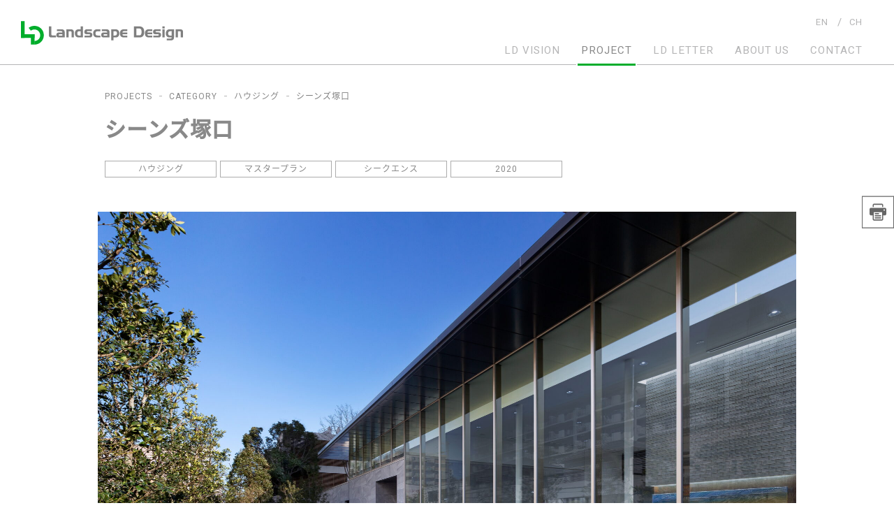

--- FILE ---
content_type: text/html; charset=UTF-8
request_url: https://www.ldc.co.jp/cat/housing/2543/
body_size: 6227
content:
<!doctype html>
<html lang="ja">

<head>

	<!-- metas -->
	<meta charset="UTF-8">
	<meta http-equiv="content-language" content="ja">
	<meta http-equiv="X-UA-Compatible" content="IE=edge">
	<meta name="keywords" content="ランドスケープデザイン,ランドスケープ,景観設計,造園・外構,都市環境,まちづくり">
	<!-- stylesheets -->
	<link type="text/css" rel="stylesheet" href="https://www.ldc.co.jp/core/wp-content/themes/ldc/assets/css/style.css?20260124034717">

	<!-- icon -->
	<link rel="icon" type="image/png" href="https://www.ldc.co.jp/core/wp-content/themes/ldc/assets/img/favicon.png">

	<!-- JavaScripts -->

	<meta name="viewport" content="width=device-width">
	<meta name='robots' content='index, follow, max-image-preview:large, max-snippet:-1, max-video-preview:-1' />
	<style>img:is([sizes="auto" i], [sizes^="auto," i]) { contain-intrinsic-size: 3000px 1500px }</style>
	
	<!-- This site is optimized with the Yoast SEO plugin v24.5 - https://yoast.com/wordpress/plugins/seo/ -->
	<title>シーンズ塚口 | ランドスケープデザイン/Landscape Design</title>
	<link rel="canonical" href="https://www.ldc.co.jp/cat/housing/2543/" />
	<meta property="og:locale" content="ja_JP" />
	<meta property="og:type" content="article" />
	<meta property="og:title" content="シーンズ塚口 | ランドスケープデザイン/Landscape Design" />
	<meta property="og:url" content="https://www.ldc.co.jp/cat/housing/2543/" />
	<meta property="og:site_name" content="ランドスケープデザイン/Landscape Design" />
	<meta property="article:published_time" content="2020-11-11T02:47:55+00:00" />
	<meta property="article:modified_time" content="2021-03-23T22:59:53+00:00" />
	<meta name="author" content="master-ldc" />
	<meta name="twitter:card" content="summary_large_image" />
	<meta name="twitter:label1" content="執筆者" />
	<meta name="twitter:data1" content="master-ldc" />
	<script type="application/ld+json" class="yoast-schema-graph">{"@context":"https://schema.org","@graph":[{"@type":"WebPage","@id":"https://www.ldc.co.jp/cat/housing/2543/","url":"https://www.ldc.co.jp/cat/housing/2543/","name":"シーンズ塚口 | ランドスケープデザイン/Landscape Design","isPartOf":{"@id":"https://www.ldc.co.jp/#website"},"datePublished":"2020-11-11T02:47:55+00:00","dateModified":"2021-03-23T22:59:53+00:00","author":{"@id":"https://www.ldc.co.jp/#/schema/person/90f24484f0001d8dc81a5b22b4d81957"},"breadcrumb":{"@id":"https://www.ldc.co.jp/cat/housing/2543/#breadcrumb"},"inLanguage":"ja","potentialAction":[{"@type":"ReadAction","target":["https://www.ldc.co.jp/cat/housing/2543/"]}]},{"@type":"BreadcrumbList","@id":"https://www.ldc.co.jp/cat/housing/2543/#breadcrumb","itemListElement":[{"@type":"ListItem","position":1,"name":"Home","item":"https://www.ldc.co.jp/"},{"@type":"ListItem","position":2,"name":"シーンズ塚口"}]},{"@type":"WebSite","@id":"https://www.ldc.co.jp/#website","url":"https://www.ldc.co.jp/","name":"ランドスケープデザイン/Landscape Design","description":"","potentialAction":[{"@type":"SearchAction","target":{"@type":"EntryPoint","urlTemplate":"https://www.ldc.co.jp/?s={search_term_string}"},"query-input":{"@type":"PropertyValueSpecification","valueRequired":true,"valueName":"search_term_string"}}],"inLanguage":"ja"},{"@type":"Person","@id":"https://www.ldc.co.jp/#/schema/person/90f24484f0001d8dc81a5b22b4d81957","name":"master-ldc","image":{"@type":"ImageObject","inLanguage":"ja","@id":"https://www.ldc.co.jp/#/schema/person/image/","url":"https://secure.gravatar.com/avatar/8f1a9a36604bb9a5096ef8e279c727c2?s=96&d=mm&r=g","contentUrl":"https://secure.gravatar.com/avatar/8f1a9a36604bb9a5096ef8e279c727c2?s=96&d=mm&r=g","caption":"master-ldc"},"url":"https://www.ldc.co.jp/author/master-ldc/"}]}</script>
	<!-- / Yoast SEO plugin. -->


<script type="text/javascript">
/* <![CDATA[ */
window._wpemojiSettings = {"baseUrl":"https:\/\/s.w.org\/images\/core\/emoji\/15.0.3\/72x72\/","ext":".png","svgUrl":"https:\/\/s.w.org\/images\/core\/emoji\/15.0.3\/svg\/","svgExt":".svg","source":{"concatemoji":"https:\/\/www.ldc.co.jp\/core\/wp-includes\/js\/wp-emoji-release.min.js?ver=6.7.4"}};
/*! This file is auto-generated */
!function(i,n){var o,s,e;function c(e){try{var t={supportTests:e,timestamp:(new Date).valueOf()};sessionStorage.setItem(o,JSON.stringify(t))}catch(e){}}function p(e,t,n){e.clearRect(0,0,e.canvas.width,e.canvas.height),e.fillText(t,0,0);var t=new Uint32Array(e.getImageData(0,0,e.canvas.width,e.canvas.height).data),r=(e.clearRect(0,0,e.canvas.width,e.canvas.height),e.fillText(n,0,0),new Uint32Array(e.getImageData(0,0,e.canvas.width,e.canvas.height).data));return t.every(function(e,t){return e===r[t]})}function u(e,t,n){switch(t){case"flag":return n(e,"\ud83c\udff3\ufe0f\u200d\u26a7\ufe0f","\ud83c\udff3\ufe0f\u200b\u26a7\ufe0f")?!1:!n(e,"\ud83c\uddfa\ud83c\uddf3","\ud83c\uddfa\u200b\ud83c\uddf3")&&!n(e,"\ud83c\udff4\udb40\udc67\udb40\udc62\udb40\udc65\udb40\udc6e\udb40\udc67\udb40\udc7f","\ud83c\udff4\u200b\udb40\udc67\u200b\udb40\udc62\u200b\udb40\udc65\u200b\udb40\udc6e\u200b\udb40\udc67\u200b\udb40\udc7f");case"emoji":return!n(e,"\ud83d\udc26\u200d\u2b1b","\ud83d\udc26\u200b\u2b1b")}return!1}function f(e,t,n){var r="undefined"!=typeof WorkerGlobalScope&&self instanceof WorkerGlobalScope?new OffscreenCanvas(300,150):i.createElement("canvas"),a=r.getContext("2d",{willReadFrequently:!0}),o=(a.textBaseline="top",a.font="600 32px Arial",{});return e.forEach(function(e){o[e]=t(a,e,n)}),o}function t(e){var t=i.createElement("script");t.src=e,t.defer=!0,i.head.appendChild(t)}"undefined"!=typeof Promise&&(o="wpEmojiSettingsSupports",s=["flag","emoji"],n.supports={everything:!0,everythingExceptFlag:!0},e=new Promise(function(e){i.addEventListener("DOMContentLoaded",e,{once:!0})}),new Promise(function(t){var n=function(){try{var e=JSON.parse(sessionStorage.getItem(o));if("object"==typeof e&&"number"==typeof e.timestamp&&(new Date).valueOf()<e.timestamp+604800&&"object"==typeof e.supportTests)return e.supportTests}catch(e){}return null}();if(!n){if("undefined"!=typeof Worker&&"undefined"!=typeof OffscreenCanvas&&"undefined"!=typeof URL&&URL.createObjectURL&&"undefined"!=typeof Blob)try{var e="postMessage("+f.toString()+"("+[JSON.stringify(s),u.toString(),p.toString()].join(",")+"));",r=new Blob([e],{type:"text/javascript"}),a=new Worker(URL.createObjectURL(r),{name:"wpTestEmojiSupports"});return void(a.onmessage=function(e){c(n=e.data),a.terminate(),t(n)})}catch(e){}c(n=f(s,u,p))}t(n)}).then(function(e){for(var t in e)n.supports[t]=e[t],n.supports.everything=n.supports.everything&&n.supports[t],"flag"!==t&&(n.supports.everythingExceptFlag=n.supports.everythingExceptFlag&&n.supports[t]);n.supports.everythingExceptFlag=n.supports.everythingExceptFlag&&!n.supports.flag,n.DOMReady=!1,n.readyCallback=function(){n.DOMReady=!0}}).then(function(){return e}).then(function(){var e;n.supports.everything||(n.readyCallback(),(e=n.source||{}).concatemoji?t(e.concatemoji):e.wpemoji&&e.twemoji&&(t(e.twemoji),t(e.wpemoji)))}))}((window,document),window._wpemojiSettings);
/* ]]> */
</script>
<style id='wp-emoji-styles-inline-css' type='text/css'>

	img.wp-smiley, img.emoji {
		display: inline !important;
		border: none !important;
		box-shadow: none !important;
		height: 1em !important;
		width: 1em !important;
		margin: 0 0.07em !important;
		vertical-align: -0.1em !important;
		background: none !important;
		padding: 0 !important;
	}
</style>
<link rel='stylesheet' id='wp-block-library-css' href='https://www.ldc.co.jp/core/wp-includes/css/dist/block-library/style.min.css?ver=6.7.4' type='text/css' media='all' />
<style id='classic-theme-styles-inline-css' type='text/css'>
/*! This file is auto-generated */
.wp-block-button__link{color:#fff;background-color:#32373c;border-radius:9999px;box-shadow:none;text-decoration:none;padding:calc(.667em + 2px) calc(1.333em + 2px);font-size:1.125em}.wp-block-file__button{background:#32373c;color:#fff;text-decoration:none}
</style>
<style id='global-styles-inline-css' type='text/css'>
:root{--wp--preset--aspect-ratio--square: 1;--wp--preset--aspect-ratio--4-3: 4/3;--wp--preset--aspect-ratio--3-4: 3/4;--wp--preset--aspect-ratio--3-2: 3/2;--wp--preset--aspect-ratio--2-3: 2/3;--wp--preset--aspect-ratio--16-9: 16/9;--wp--preset--aspect-ratio--9-16: 9/16;--wp--preset--color--black: #000000;--wp--preset--color--cyan-bluish-gray: #abb8c3;--wp--preset--color--white: #ffffff;--wp--preset--color--pale-pink: #f78da7;--wp--preset--color--vivid-red: #cf2e2e;--wp--preset--color--luminous-vivid-orange: #ff6900;--wp--preset--color--luminous-vivid-amber: #fcb900;--wp--preset--color--light-green-cyan: #7bdcb5;--wp--preset--color--vivid-green-cyan: #00d084;--wp--preset--color--pale-cyan-blue: #8ed1fc;--wp--preset--color--vivid-cyan-blue: #0693e3;--wp--preset--color--vivid-purple: #9b51e0;--wp--preset--gradient--vivid-cyan-blue-to-vivid-purple: linear-gradient(135deg,rgba(6,147,227,1) 0%,rgb(155,81,224) 100%);--wp--preset--gradient--light-green-cyan-to-vivid-green-cyan: linear-gradient(135deg,rgb(122,220,180) 0%,rgb(0,208,130) 100%);--wp--preset--gradient--luminous-vivid-amber-to-luminous-vivid-orange: linear-gradient(135deg,rgba(252,185,0,1) 0%,rgba(255,105,0,1) 100%);--wp--preset--gradient--luminous-vivid-orange-to-vivid-red: linear-gradient(135deg,rgba(255,105,0,1) 0%,rgb(207,46,46) 100%);--wp--preset--gradient--very-light-gray-to-cyan-bluish-gray: linear-gradient(135deg,rgb(238,238,238) 0%,rgb(169,184,195) 100%);--wp--preset--gradient--cool-to-warm-spectrum: linear-gradient(135deg,rgb(74,234,220) 0%,rgb(151,120,209) 20%,rgb(207,42,186) 40%,rgb(238,44,130) 60%,rgb(251,105,98) 80%,rgb(254,248,76) 100%);--wp--preset--gradient--blush-light-purple: linear-gradient(135deg,rgb(255,206,236) 0%,rgb(152,150,240) 100%);--wp--preset--gradient--blush-bordeaux: linear-gradient(135deg,rgb(254,205,165) 0%,rgb(254,45,45) 50%,rgb(107,0,62) 100%);--wp--preset--gradient--luminous-dusk: linear-gradient(135deg,rgb(255,203,112) 0%,rgb(199,81,192) 50%,rgb(65,88,208) 100%);--wp--preset--gradient--pale-ocean: linear-gradient(135deg,rgb(255,245,203) 0%,rgb(182,227,212) 50%,rgb(51,167,181) 100%);--wp--preset--gradient--electric-grass: linear-gradient(135deg,rgb(202,248,128) 0%,rgb(113,206,126) 100%);--wp--preset--gradient--midnight: linear-gradient(135deg,rgb(2,3,129) 0%,rgb(40,116,252) 100%);--wp--preset--font-size--small: 13px;--wp--preset--font-size--medium: 20px;--wp--preset--font-size--large: 36px;--wp--preset--font-size--x-large: 42px;--wp--preset--spacing--20: 0.44rem;--wp--preset--spacing--30: 0.67rem;--wp--preset--spacing--40: 1rem;--wp--preset--spacing--50: 1.5rem;--wp--preset--spacing--60: 2.25rem;--wp--preset--spacing--70: 3.38rem;--wp--preset--spacing--80: 5.06rem;--wp--preset--shadow--natural: 6px 6px 9px rgba(0, 0, 0, 0.2);--wp--preset--shadow--deep: 12px 12px 50px rgba(0, 0, 0, 0.4);--wp--preset--shadow--sharp: 6px 6px 0px rgba(0, 0, 0, 0.2);--wp--preset--shadow--outlined: 6px 6px 0px -3px rgba(255, 255, 255, 1), 6px 6px rgba(0, 0, 0, 1);--wp--preset--shadow--crisp: 6px 6px 0px rgba(0, 0, 0, 1);}:where(.is-layout-flex){gap: 0.5em;}:where(.is-layout-grid){gap: 0.5em;}body .is-layout-flex{display: flex;}.is-layout-flex{flex-wrap: wrap;align-items: center;}.is-layout-flex > :is(*, div){margin: 0;}body .is-layout-grid{display: grid;}.is-layout-grid > :is(*, div){margin: 0;}:where(.wp-block-columns.is-layout-flex){gap: 2em;}:where(.wp-block-columns.is-layout-grid){gap: 2em;}:where(.wp-block-post-template.is-layout-flex){gap: 1.25em;}:where(.wp-block-post-template.is-layout-grid){gap: 1.25em;}.has-black-color{color: var(--wp--preset--color--black) !important;}.has-cyan-bluish-gray-color{color: var(--wp--preset--color--cyan-bluish-gray) !important;}.has-white-color{color: var(--wp--preset--color--white) !important;}.has-pale-pink-color{color: var(--wp--preset--color--pale-pink) !important;}.has-vivid-red-color{color: var(--wp--preset--color--vivid-red) !important;}.has-luminous-vivid-orange-color{color: var(--wp--preset--color--luminous-vivid-orange) !important;}.has-luminous-vivid-amber-color{color: var(--wp--preset--color--luminous-vivid-amber) !important;}.has-light-green-cyan-color{color: var(--wp--preset--color--light-green-cyan) !important;}.has-vivid-green-cyan-color{color: var(--wp--preset--color--vivid-green-cyan) !important;}.has-pale-cyan-blue-color{color: var(--wp--preset--color--pale-cyan-blue) !important;}.has-vivid-cyan-blue-color{color: var(--wp--preset--color--vivid-cyan-blue) !important;}.has-vivid-purple-color{color: var(--wp--preset--color--vivid-purple) !important;}.has-black-background-color{background-color: var(--wp--preset--color--black) !important;}.has-cyan-bluish-gray-background-color{background-color: var(--wp--preset--color--cyan-bluish-gray) !important;}.has-white-background-color{background-color: var(--wp--preset--color--white) !important;}.has-pale-pink-background-color{background-color: var(--wp--preset--color--pale-pink) !important;}.has-vivid-red-background-color{background-color: var(--wp--preset--color--vivid-red) !important;}.has-luminous-vivid-orange-background-color{background-color: var(--wp--preset--color--luminous-vivid-orange) !important;}.has-luminous-vivid-amber-background-color{background-color: var(--wp--preset--color--luminous-vivid-amber) !important;}.has-light-green-cyan-background-color{background-color: var(--wp--preset--color--light-green-cyan) !important;}.has-vivid-green-cyan-background-color{background-color: var(--wp--preset--color--vivid-green-cyan) !important;}.has-pale-cyan-blue-background-color{background-color: var(--wp--preset--color--pale-cyan-blue) !important;}.has-vivid-cyan-blue-background-color{background-color: var(--wp--preset--color--vivid-cyan-blue) !important;}.has-vivid-purple-background-color{background-color: var(--wp--preset--color--vivid-purple) !important;}.has-black-border-color{border-color: var(--wp--preset--color--black) !important;}.has-cyan-bluish-gray-border-color{border-color: var(--wp--preset--color--cyan-bluish-gray) !important;}.has-white-border-color{border-color: var(--wp--preset--color--white) !important;}.has-pale-pink-border-color{border-color: var(--wp--preset--color--pale-pink) !important;}.has-vivid-red-border-color{border-color: var(--wp--preset--color--vivid-red) !important;}.has-luminous-vivid-orange-border-color{border-color: var(--wp--preset--color--luminous-vivid-orange) !important;}.has-luminous-vivid-amber-border-color{border-color: var(--wp--preset--color--luminous-vivid-amber) !important;}.has-light-green-cyan-border-color{border-color: var(--wp--preset--color--light-green-cyan) !important;}.has-vivid-green-cyan-border-color{border-color: var(--wp--preset--color--vivid-green-cyan) !important;}.has-pale-cyan-blue-border-color{border-color: var(--wp--preset--color--pale-cyan-blue) !important;}.has-vivid-cyan-blue-border-color{border-color: var(--wp--preset--color--vivid-cyan-blue) !important;}.has-vivid-purple-border-color{border-color: var(--wp--preset--color--vivid-purple) !important;}.has-vivid-cyan-blue-to-vivid-purple-gradient-background{background: var(--wp--preset--gradient--vivid-cyan-blue-to-vivid-purple) !important;}.has-light-green-cyan-to-vivid-green-cyan-gradient-background{background: var(--wp--preset--gradient--light-green-cyan-to-vivid-green-cyan) !important;}.has-luminous-vivid-amber-to-luminous-vivid-orange-gradient-background{background: var(--wp--preset--gradient--luminous-vivid-amber-to-luminous-vivid-orange) !important;}.has-luminous-vivid-orange-to-vivid-red-gradient-background{background: var(--wp--preset--gradient--luminous-vivid-orange-to-vivid-red) !important;}.has-very-light-gray-to-cyan-bluish-gray-gradient-background{background: var(--wp--preset--gradient--very-light-gray-to-cyan-bluish-gray) !important;}.has-cool-to-warm-spectrum-gradient-background{background: var(--wp--preset--gradient--cool-to-warm-spectrum) !important;}.has-blush-light-purple-gradient-background{background: var(--wp--preset--gradient--blush-light-purple) !important;}.has-blush-bordeaux-gradient-background{background: var(--wp--preset--gradient--blush-bordeaux) !important;}.has-luminous-dusk-gradient-background{background: var(--wp--preset--gradient--luminous-dusk) !important;}.has-pale-ocean-gradient-background{background: var(--wp--preset--gradient--pale-ocean) !important;}.has-electric-grass-gradient-background{background: var(--wp--preset--gradient--electric-grass) !important;}.has-midnight-gradient-background{background: var(--wp--preset--gradient--midnight) !important;}.has-small-font-size{font-size: var(--wp--preset--font-size--small) !important;}.has-medium-font-size{font-size: var(--wp--preset--font-size--medium) !important;}.has-large-font-size{font-size: var(--wp--preset--font-size--large) !important;}.has-x-large-font-size{font-size: var(--wp--preset--font-size--x-large) !important;}
:where(.wp-block-post-template.is-layout-flex){gap: 1.25em;}:where(.wp-block-post-template.is-layout-grid){gap: 1.25em;}
:where(.wp-block-columns.is-layout-flex){gap: 2em;}:where(.wp-block-columns.is-layout-grid){gap: 2em;}
:root :where(.wp-block-pullquote){font-size: 1.5em;line-height: 1.6;}
</style>
<script type="text/javascript" src="https://www.ldc.co.jp/core/wp-content/themes/ldc/assets/js/jquery.js?ver=1.11.0" id="jquery-js"></script>
<link rel="https://api.w.org/" href="https://www.ldc.co.jp/wp-json/" /><link rel="alternate" title="JSON" type="application/json" href="https://www.ldc.co.jp/wp-json/wp/v2/posts/2543" /><link rel="EditURI" type="application/rsd+xml" title="RSD" href="https://www.ldc.co.jp/core/xmlrpc.php?rsd" />
<meta name="generator" content="WordPress 6.7.4" />
<link rel='shortlink' href='https://www.ldc.co.jp/?p=2543' />
<link rel="alternate" title="oEmbed (JSON)" type="application/json+oembed" href="https://www.ldc.co.jp/wp-json/oembed/1.0/embed?url=https%3A%2F%2Fwww.ldc.co.jp%2Fcat%2Fhousing%2F2543%2F" />
<link rel="alternate" title="oEmbed (XML)" type="text/xml+oembed" href="https://www.ldc.co.jp/wp-json/oembed/1.0/embed?url=https%3A%2F%2Fwww.ldc.co.jp%2Fcat%2Fhousing%2F2543%2F&#038;format=xml" />
</head>

<body>
<div class="wrapper jp">
	<div class="header header--low">
		<div class="header__logo">
			<h1>
				<a href="https://www.ldc.co.jp">
					<img src="https://www.ldc.co.jp/core/wp-content/themes/ldc/assets/img/logo.png"
					srcset="https://www.ldc.co.jp/core/wp-content/themes/ldc/assets/img/logo.png 1x,
					https://www.ldc.co.jp/core/wp-content/themes/ldc/assets/img/logo@2x.png 2x"
					alt="ランドスケープデザイン/Landscape Design">
				</a>
			</h1>
		</div>
		<div class="header__right">
			<div class="header__lang">
				<ul>
					<li><a href="https://www.ldc.co.jp/en">EN</a></li>
					<li><a href="https://www.ldc.co.jp/ch">CH</a></li>
				</ul>
			</div>
			<div class="header__nav">
				<ul>
					<li class=""><a href="https://www.ldc.co.jp/ld-vision">LD VISION</a></li>
					<li class="active"><a href="https://www.ldc.co.jp/project">PROJECT</a></li>
					<li class=""><a href="https://www.ldc.co.jp/ld-letter">LD LETTER</a></li>
					<li class=""><a href="https://www.ldc.co.jp/about-us">ABOUT US</a></li>
					<li class=""><a href="https://www.ldc.co.jp/contact">CONTACT</a></li>
				</ul>
			</div>
		</div>
		<div class="icon-animation type-1"><span class="top"></span><span class="middle"></span><span class="bottom"></span></div>
	</div>
<div class="l-contents project-detail">
	<div class="project-detail__contents">
		<div class="project-detail__contents__front">
			<div class="project-detail__part">
				<ul>
					<li>PROJECTS</li>
					<li>CATEGORY</li>
					<li>
					<span>ハウジング</span>					</li>
					<li>シーンズ塚口</li>
				</ul>
			</div>
			<h3>シーンズ塚口</h3>
			<ul class="project-detail__contents__front__cat">
				<li><a href="https://www.ldc.co.jp/cat/housing">ハウジング</a></li>				<li><a href="https://www.ldc.co.jp/ts/master">マスタープラン</a></li>				<li><a href="https://www.ldc.co.jp/ld-vision/ld-vision-sequence">シークエンス</a></li>				<li><a href="https://www.ldc.co.jp/year/y2020">2020</a></li>							</ul>
					</div>
		<div class="project-detail__contents__pic">
			<div class="project-detail__contents__print">
				<a href="https://www.ldc.co.jp/print/?post_id=2543" target="_blank">
					<img src="https://www.ldc.co.jp/core/wp-content/themes/ldc/assets/img/icon_print.png"
					srcset="https://www.ldc.co.jp/core/wp-content/themes/ldc/assets/img/icon_print.png 1x,
					https://www.ldc.co.jp/core/wp-content/themes/ldc/assets/img/icon_print@2x.png 2x"
					alt="">
				</a>
			</div>
			<div class="project-detail__contents__pic__inner">
												<img src="https://www.ldc.co.jp/core/wp-content/uploads/2020/11/012_5768-北側水盤ガラス反射処理済.jpg" oncontextmenu="return false" alt="">
								<img src="https://www.ldc.co.jp/core/wp-content/uploads/2020/11/121_75A6089.jpg" oncontextmenu="return false" alt="">
								<img src="https://www.ldc.co.jp/core/wp-content/uploads/2020/11/031_75A5804.jpg" oncontextmenu="return false" alt="">
								<img src="https://www.ldc.co.jp/core/wp-content/uploads/2020/11/054_75A5622.jpg" oncontextmenu="return false" alt="">
								<img src="https://www.ldc.co.jp/core/wp-content/uploads/2020/11/030_75A5648.jpg" oncontextmenu="return false" alt="">
								<img src="https://www.ldc.co.jp/core/wp-content/uploads/2020/11/057_75A5614.jpg" oncontextmenu="return false" alt="">
												<p>PHOTO:㈱エスエス大阪支店</p>
			</div>
		</div>
		<div class="project-detail__contents__bottom">
			<dl>
				<dt>PROJECT DATA</dt>
				<dd>
					<dl>
						<dt>LOCATION</dt>
						<dd>兵庫県尼崎市</dd>
					</dl>
					<dl>
						<dt>SITE AREA</dt>
						<dd>6,342.01㎡</dd>
					</dl>
					<ul>
						<li><a href="https://www.ldc.co.jp/cat/housing">ハウジング</a></li>						<li><a href="https://www.ldc.co.jp/ts/master">マスタープラン</a></li>						<li><a href="https://www.ldc.co.jp/ld-vision/ld-vision-sequence">シークエンス</a></li>						<li><a href="https://www.ldc.co.jp/year/y2020">2020</a></li>											</ul>
				</dd>
			</dl>
		</div>
	</div>
</div>

	<div class="footer">
		<div class="footer__pagetop">
			<img src="https://www.ldc.co.jp/core/wp-content/themes/ldc/assets/img/icon_arrow02.png"
			srcset="https://www.ldc.co.jp/core/wp-content/themes/ldc/assets/img/icon_arrow02.png 1x,
			https://www.ldc.co.jp/core/wp-content/themes/ldc/assets/img/icon_arrow02@2x.png 2x"
			alt="">
		</div>
		<div class="footer__copy">
			<p>COPYRIGHT © LANDSCAPE DESIGN 2020</p>
		</div>
	</div>
</div>
<script type="text/javascript" src="https://www.ldc.co.jp/core/wp-content/themes/ldc/assets/js/main.js"></script>
</body>
</html>